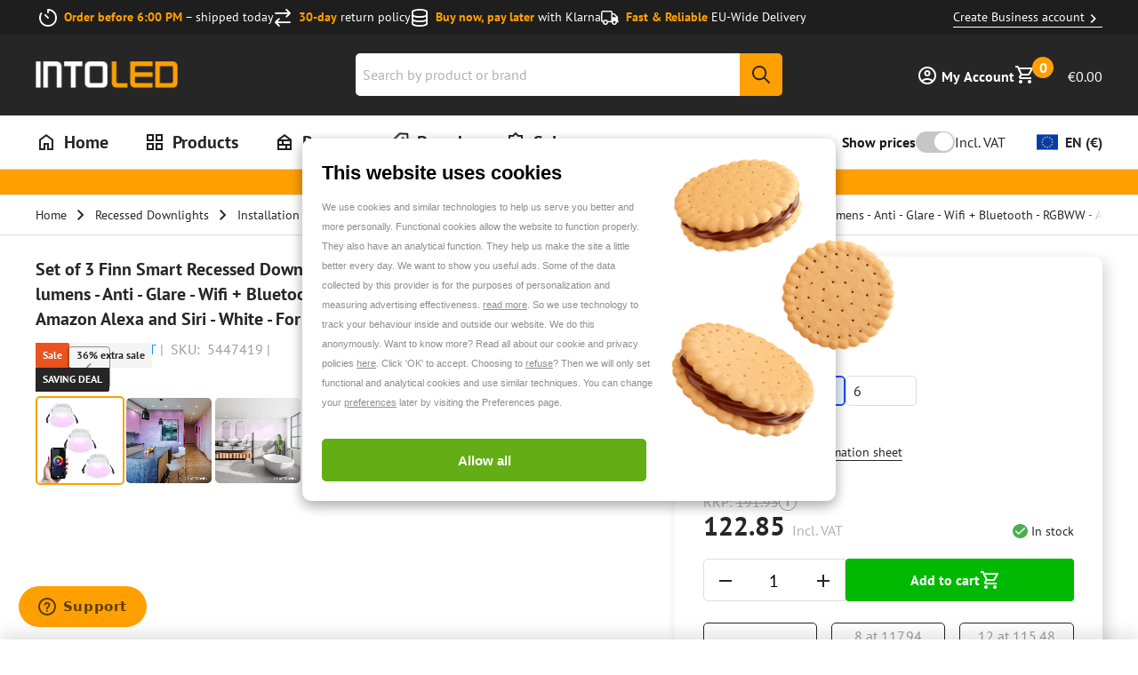

--- FILE ---
content_type: text/css; charset=utf-8
request_url: https://www.into-led.com/_next/static/css/5aa80dc41c1279f0.css
body_size: 247
content:
.Carousel_navigation__hKX06{display:flex;gap:1rem;margin-left:auto;margin-bottom:1rem;justify-content:flex-end}@media only screen and (max-width:1023px){.Carousel_navigation__hKX06{display:none}}.Carousel_carousel__vBDVw{-ms-overflow-style:none;scrollbar-width:none;margin-inline:-1.25rem;width:calc(100% + 2.5rem);overflow:auto;max-width:var(--layout-max-width);display:flex;gap:1rem;padding-inline:1.25rem;box-sizing:border-box;scroll-padding:0 1.25rem;position:relative;overflow-y:hidden}.Carousel_carousel__vBDVw::-webkit-scrollbar{display:none}.Carousel_carousel__vBDVw:not(.Carousel_carousel--free__IfEmp){scroll-snap-type:x mandatory}@media only screen and (min-width:1024px){.Carousel_carousel__vBDVw{gap:2rem;padding-inline:2.5rem;scroll-padding:0 2.5rem;margin-inline:-2.5rem;width:calc(100% + 5rem)}}.Carousel_carousel__vBDVw>*{flex-shrink:0;scroll-snap-align:start;width:60%}@media only screen and (min-width:900px){.Carousel_carousel__vBDVw>*{width:30%}}@media only screen and (min-width:1024px){.Carousel_carousel__vBDVw>*{width:calc(25% - 1.5rem)}}@media only screen and (max-width:599px){.PageBuilderProduct_slideItem__ZJC3j{width:160px!important}}@media only screen and (min-width:600px)and (max-width:1023px){.PageBuilderProduct_slideItem__ZJC3j{width:200px!important}}.PageBuilderProduct_carousel__16N_b{overflow:hidden}@media only screen and (min-width:1024px){.PageBuilderProduct_carousel__16N_b{margin-top:calc(-1*(50px + 1rem))}.PageBuilderProduct_carousel-item__CidMW{width:300px}}.PageBuilderProduct_mobile-carousel__q47vx{display:flex;flex-direction:column;gap:1rem;padding-bottom:200px}

--- FILE ---
content_type: application/javascript; charset=utf-8
request_url: https://www.into-led.com/_next/static/chunks/3128.d2df600899c35ace.js
body_size: 6167
content:
"use strict";(self.webpackChunk_N_E=self.webpackChunk_N_E||[]).push([[3128],{73128:function(M,L,j){j.r(L),j.d(L,{ReactComponent:function(){return t}});var N,u,w,D,c=j(52983),y=["title","titleId"];function T(){return(T=Object.assign?Object.assign.bind():function(M){for(var L=1;L<arguments.length;L++){var j=arguments[L];for(var N in j)({}).hasOwnProperty.call(j,N)&&(M[N]=j[N])}return M}).apply(null,arguments)}var t=(0,c.forwardRef)(function(M,L){var j=M.title,t=M.titleId,z=function(M,L){if(null==M)return{};var j,N,u=function(M,L){if(null==M)return{};var j={};for(var N in M)if(({}).hasOwnProperty.call(M,N)){if(-1!==L.indexOf(N))continue;j[N]=M[N]}return j}(M,L);if(Object.getOwnPropertySymbols){var w=Object.getOwnPropertySymbols(M);for(N=0;N<w.length;N++)j=w[N],-1===L.indexOf(j)&&({}).propertyIsEnumerable.call(M,j)&&(u[j]=M[j])}return u}(M,y);return c.createElement("svg",T({id:"katman_1",xmlns:"http://www.w3.org/2000/svg",xmlnsXlink:"http://www.w3.org/1999/xlink",x:"0px",y:"0px",viewBox:"0 0 1190.55 841.89",style:{enableBackground:"new 0 0 1190.55 841.89"},xmlSpace:"preserve",ref:L,"aria-labelledby":t},z),j?c.createElement("title",{id:t},j):null,N||(N=c.createElement("style",{type:"text/css"},"\n	.st0{fill:none;}\n	.st1{fill:url(#SVGID_1_);}\n	.st2{fill:#3C3C3B;}\n")),u||(u=c.createElement("path",{className:"st0",d:"M76.67,226.12h1036.67v388.75H76.67V226.12z"})),c.createElement("linearGradient",{id:"SVGID_1_",gradientUnits:"userSpaceOnUse",x1:.164,y1:841.5776,x2:.5895,y2:841.5776,gradientTransform:"matrix(442.392 0 0 -530.6231 3.3874 446978.5312)"},c.createElement("stop",{offset:0,style:{stopColor:"#006DB0"}}),c.createElement("stop",{offset:.332,style:{stopColor:"#0581C5"}}),c.createElement("stop",{offset:.733,style:{stopColor:"#1994D2"}}),c.createElement("stop",{offset:1,style:{stopColor:"#199AD7"}})),w||(w=c.createElement("path",{className:"st1",d:"M207.65,406.33h-2.8l-4.9-2.83c-0.76,0.01-1.39-0.59-1.4-1.35c0-0.02,0-0.04,0-0.07v-7.8 c0-1.42,0-1.42,1.4-2.83l58.84-36.85l-85.46-47.48h-5.6L81.57,354.6l96.66,56.69c1.4,0,1.4,1.42,1.4,2.83v82.2 c0,1.42,0,1.42-1.4,2.83l-4.9,2.83h-2.8l-4.9-2.83c-1.4,0-1.4-1.42-1.4-2.83v-73c0.02-0.76-0.59-1.4-1.35-1.42 c-0.02,0-0.03,0-0.05,0l-86.16-50.31v97.79c0.33,2.35,1.3,4.55,2.8,6.38l86.85,51.72c1.4,0,1.4,1.42,2.8,1.42c1.4,0,2.8,0,2.8-1.42 l86.85-51.73c1.88-1.57,2.92-3.93,2.8-6.38v-97.79L207.65,406.33z"})),D||(D=c.createElement("path",{className:"st2",d:"M828.95,499.87h-22.38V390.03c11.14-4.54,22.97-7.18,34.99-7.8c26.81,0,45.52,16.9,45.52,41.1 c0,27.47-16.59,43.23-45.52,43.23v-17.72c6.22,0.27,12.24-2.2,16.47-6.77c4.18-5.32,6.29-11.98,5.94-18.74 c1.13-11.39-7.19-21.53-18.58-22.65c-1.27-0.13-2.56-0.13-3.83-0.02c-4.41-0.66-8.91,0.35-12.61,2.83V499.87z M365.95,471.52 c-22.69,0.92-41.83-16.73-42.75-39.42c-0.05-1.27-0.04-2.54,0.02-3.81c-1.18-22.68,16.25-42.03,38.93-43.21 c1.27-0.07,2.53-0.07,3.8-0.02c7.82-0.98,15.74,0.77,22.42,4.96v21.25c-5.5-5.14-12.79-7.94-20.32-7.79 c-11.4-0.99-21.44,7.45-22.43,18.85c-0.11,1.27-0.1,2.56,0.02,3.83c-1.13,11.39,7.19,21.53,18.58,22.65 c1.27,0.13,2.56,0.13,3.83,0.02c4.13-0.13,8.24-0.67,12.27-1.62h0.11c2.6-0.64,5.26-1.04,7.94-1.18v20.56l-2.04,0.62l-0.47,0.15 l-0.66,0.21C379.02,469.86,372.53,471.19,365.95,471.52L365.95,471.52z M1090.19,469.39c-23.24,0-35.02-11.21-35.02-33.3v-81.5 h22.41v30.48h28.02v17.72h-28.02v33.3c0,7.99,5.77,12.76,15.39,12.76c5.08,0.58,10.21-0.41,14.71-2.83v20.56 C1102.1,468.67,1096.15,469.63,1090.19,469.39L1090.19,469.39z M1012.44,469.39c-8.5-0.26-16.8-2.7-24.09-7.09h1.66v-20.55 c6.91,6.27,15.88,9.8,25.22,9.92c4.86,0.56,9.25-2.93,9.81-7.78c0-0.01,0-0.01,0-0.02c0-3.02-3.42-5.13-12.6-7.79 c-17.91-2.9-25.22-10.29-25.22-25.51c-0.47-7.47,2.7-14.71,8.5-19.44c6.34-4.36,13.94-6.5,21.62-6.11 c7.8-0.67,15.62,1.06,22.41,4.96v20.58c-6.48-4.86-14.31-7.58-22.41-7.79c-6.6,0-9.81,2.55-9.81,7.79c0,2.59,1.62,4.79,9.81,7.79 c7.84,0.46,15.37,3.23,21.62,7.98c4.61,4.62,6.95,11.03,6.39,17.53C1045.39,462.7,1028.38,469.39,1012.44,469.39L1012.44,469.39z  M936.79,468.69c-22.69,0.92-41.83-16.73-42.75-39.42c-0.05-1.27-0.04-2.54,0.02-3.81c0-23.6,19.13-42.73,42.73-42.73 c23.6,0,42.73,19.13,42.73,42.73c1.18,22.68-16.25,42.02-38.92,43.2c-1.26,0.07-2.52,0.07-3.78,0.02H936.79z M936.79,402.79 c-13.29,0-20.31,7.84-20.31,22.68c-1.12,11.35,7.18,21.46,18.53,22.58c0.59,0.06,1.19,0.09,1.79,0.1c13.29,0,20.31-7.84,20.31-22.68 c0.02-14.42-7.38-22.68-20.29-22.68H936.79z M756.1,468.69c-22.69,0.92-41.83-16.74-42.74-39.43c-0.05-1.27-0.04-2.53,0.02-3.8 c-0.32-23.6,18.54-42.99,42.14-43.31c23.6-0.32,42.99,18.54,43.31,42.14c0.01,0.39,0.01,0.78,0,1.18 c1.18,22.68-16.24,42.02-38.92,43.2C758.64,468.73,757.36,468.74,756.1,468.69z M756.1,402.79c-13.28,0-20.3,7.84-20.3,22.68 c-1.12,11.35,7.18,21.46,18.53,22.58c0.59,0.06,1.18,0.09,1.78,0.1c13.29,0,20.31-7.84,20.31-22.68 c0.9-11.59-7.77-21.72-19.36-22.62C756.73,402.82,756.41,402.8,756.1,402.79L756.1,402.79z M579.59,468.69 c-22.69,0.92-41.83-16.73-42.75-39.42c-0.05-1.27-0.04-2.54,0.02-3.81c-1.18-22.68,16.25-42.03,38.93-43.21 c1.27-0.07,2.53-0.07,3.8-0.02c22.7-0.92,41.84,16.74,42.75,39.43c0.05,1.27,0.04,2.53-0.02,3.8c1.18,22.68-16.24,42.02-38.92,43.2 C582.13,468.73,580.86,468.74,579.59,468.69z M579.59,402.79c-13.29,0-20.31,7.84-20.31,22.68c-1.12,11.35,7.18,21.46,18.53,22.58 c0.59,0.06,1.19,0.09,1.79,0.1c13.29,0,20.31-7.84,20.31-22.68C599.9,411.05,592.5,402.79,579.59,402.79L579.59,402.79z  M652.44,466.57h-19.62v-76.54c11.93-5.23,24.82-7.88,37.85-7.8c9.21-0.85,18.42,1.67,25.92,7.09c6.77,6.96,10.11,16.56,9.1,26.22 v51.02h-22.41v-51.02c0-7.99-5.76-12.76-15.39-12.76c-5.29-0.51-10.62,0.47-15.39,2.83v60.95L652.44,466.57z M508.84,466.57h-22.42 v-51.02c-0.87-9.79,2.77-19.44,9.89-26.22c7.28-5.23,16.17-7.74,25.11-7.09c2.59,0.1,5.15,0.52,7.64,1.25 c3.44,0.98,7,1.53,10.58,1.62v20.51c-4.81-2.23-10.1-3.2-15.39-2.83c-11.24,0-15.39,3.46-15.39,12.76v51.02L508.84,466.57z  M454.24,466.57v-51.02c0-7.99-5.76-12.76-15.39-12.76c-5.29-0.51-10.62,0.47-15.39,2.83v60.95h-22.49V346.8h25.21v38.27 c2.63-0.13,5.25-0.51,7.81-1.15h0.21c4.03-0.95,8.14-1.49,12.27-1.62c16.78,0.07,30.33,13.73,30.26,30.51c0,0.93-0.05,1.87-0.14,2.8 v51.02L454.24,466.57z"})))});L.default="[data-uri]"}}]);